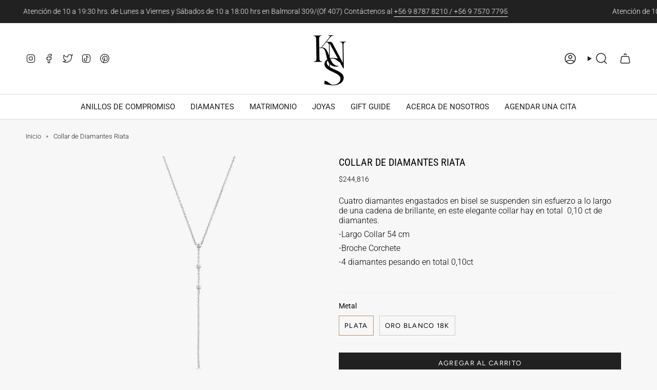

--- FILE ---
content_type: text/javascript
request_url: https://konsens.cl/cdn/shop/t/49/assets/custom.js?v=60168497563967532861763401682
body_size: -560
content:
(function(){document.addEventListener("DOMContentLoaded",function(){document.addEventListener("theme:variant:change",function(event){var variant=event.detail.variant,skuWrapper=document.querySelector("[data-sku-wrapper]"),skuElement=document.querySelector("[data-variant-sku]");skuElement&&variant&&(variant.sku&&variant.sku!==""?(skuElement.textContent=variant.sku,skuWrapper&&(skuWrapper.style.display="block")):skuWrapper&&(skuWrapper.style.display="none"))})})})();
//# sourceMappingURL=/cdn/shop/t/49/assets/custom.js.map?v=60168497563967532861763401682
